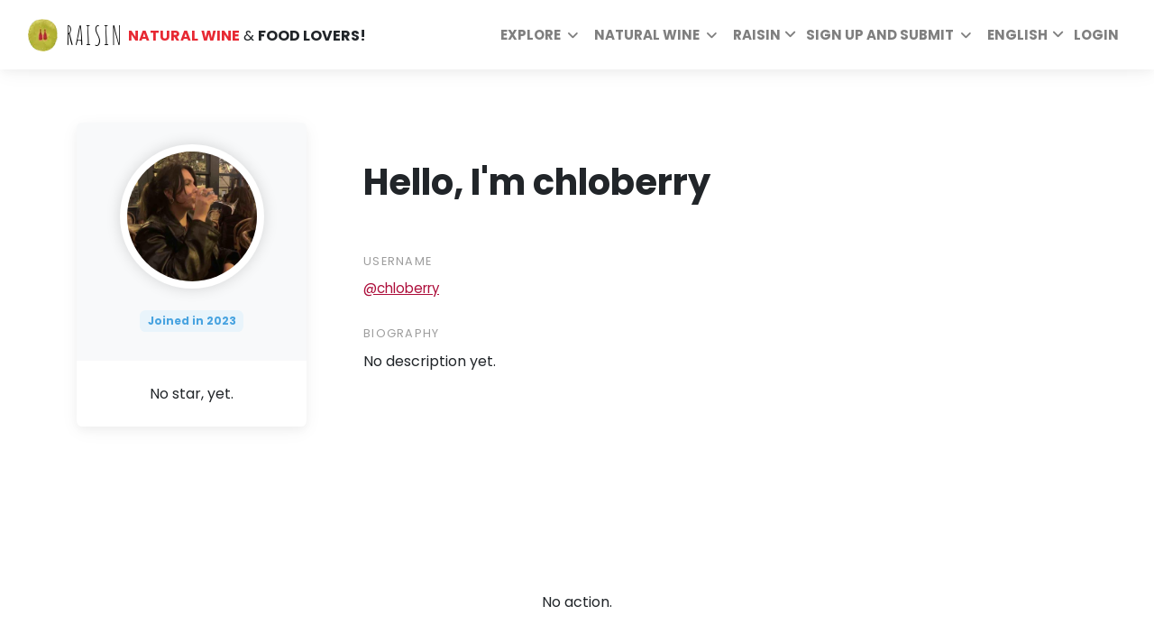

--- FILE ---
content_type: application/javascript
request_url: https://www.raisin.digital/static/CACHE/js/output.2acfd64afee9.js
body_size: 497
content:
$(function(){$('.slider-gallery').each(function(){$(this).magnificPopup({delegate:'a',type:'image',gallery:{enabled:true,tCounter:''}});});$('.gallery').each(function(){$(this).magnificPopup({delegate:'a',type:'image',loop:true,gallery:{enabled:true}});});new Swiper('.guides-slider',{slidesPerView:4,spaceBetween:0,loop:true,navigation:true,autoplay:{delay:5000,},speed:1000,breakpoints:{1200:{slidesPerView:4},991:{slidesPerView:3},768:{slidesPerView:2,},767:{slidesPerView:2}},pagination:{el:'.swiper-pagination',clickable:true,dynamicBullets:true},navigation:{nextEl:'.swiper-button-next',prevEl:'.swiper-button-prev',},});new Swiper('.testimonial_list',{slidesPerView:4,spaceBetween:0,loop:false,navigation:true,autoplay:{delay:5000,},speed:1000,breakpoints:{1200:{slidesPerView:4},991:{slidesPerView:3},768:{slidesPerView:2,},767:{slidesPerView:1}},pagination:{el:'.swiper-pagination',clickable:true,dynamicBullets:true},navigation:{nextEl:'.swiper-button-next',prevEl:'.swiper-button-prev',},});new Swiper('.winemaker-circle-card-swiper',{slidesPerView:6,spaceBetween:0,loop:false,navigation:true,autoplay:{delay:5000,},speed:1000,breakpoints:{1600:{slidesPerView:6,spaceBetween:0},1400:{slidesPerView:6,spaceBetween:0},1200:{slidesPerView:6,spaceBetween:0},1199:{slidesPerView:4,spaceBetween:0},991:{slidesPerView:3,spaceBetween:0},767:{slidesPerView:2}},pagination:{el:'.swiper-pagination',clickable:true,dynamicBullets:true},navigation:{nextEl:'.swiper-button-next',prevEl:'.swiper-button-prev',},});new Swiper('.venue_list_slider',{slidesPerView:'auto',spaceBetween:20,loop:false,roundLengths:true,autoplay:{delay:5000,},speed:1000,watchOverflow:true,breakpoints:{1750:{slidesPerView:5,},1400:{slidesPerView:4,},1050:{slidesPerView:3,},700:{slidesPerView:2,}},pagination:{el:'.swiper-pagination',clickable:true,dynamicBullets:true},navigation:{nextEl:'.swiper-button-next',prevEl:'.swiper-button-prev',},});new Swiper('.searched-popular-events',{slidesPerView:4,loop:false,roundLengths:true,watchOverflow:true,observer:true,observeParents:true,autoplay:{delay:5000,},speed:1000,breakpoints:{1200:{slidesPerView:4},768:{slidesPerView:3},767:{slidesPerView:2}},navigation:{nextEl:'.swiper-button-next',prevEl:'.swiper-button-prev',},});new Swiper('.popular-events',{slidesPerView:4,loop:false,roundLengths:true,watchOverflow:true,observer:true,observeParents:true,autoplay:{delay:5000,},speed:1000,breakpoints:{1200:{slidesPerView:4},768:{slidesPerView:3},767:{slidesPerView:2}},navigation:{nextEl:'.swiper-button-next',prevEl:'.swiper-button-prev',},});function initItemsSliderFull(){document.querySelectorAll('.items-slider-full').forEach(function(container){if(container.swiper)return;new Swiper(container,{slidesPerView:'auto',spaceBetween:20,centeredSlides:false,loop:false,autoplay:{delay:5000},speed:1000,roundLengths:true,observer:true,observeParents:true,watchOverflow:true,breakpoints:{1750:{slidesPerView:5,},1400:{slidesPerView:4,},1050:{slidesPerView:3,},700:{slidesPerView:2}},pagination:{el:container.querySelector('.swiper-pagination'),clickable:true,dynamicBullets:true},navigation:{nextEl:container.querySelector('.swiper-button-next'),prevEl:container.querySelector('.swiper-button-prev'),},});});}
initItemsSliderFull();document.body.addEventListener('htmx:afterSwap',initItemsSliderFull);new Swiper('.detail-slider',{slidesPerView:3,spaceBetween:0,centeredSlides:true,loop:true,autoplay:{delay:5000,},speed:1000,breakpoints:{991:{slidesPerView:3},565:{slidesPerView:2,centeredSlides:false,}},pagination:{el:'.swiper-pagination',clickable:true,dynamicBullets:true},navigation:{nextEl:'.swiper-button-next',prevEl:'.swiper-button-prev',},});var mySwiper=new Swiper('.sales-swiper',{slidesPerView:1,spaceBetween:20,loop:true,roundLengths:true,navigation:{nextEl:'.swiper-button-next',prevEl:'.swiper-button-prev',}});mySwiper.on('transitionEnd',function(){$(".swiper-tab:eq("+mySwiper.realIndex+")").siblings('.swiper-tab').removeClass('active');$(".swiper-tab:eq("+mySwiper.realIndex+")").addClass('active');});new Swiper('.featured_winemaker_slider',{slidesPerView:1,spaceBetween:0,loop:false,roundLengths:true,navigation:true,autoplay:{delay:5000,},speed:1000,pagination:{el:'.swiper-pagination',clickable:true,dynamicBullets:true},navigation:{nextEl:'.swiper-button-next',prevEl:'.swiper-button-prev',},});});

--- FILE ---
content_type: image/svg+xml
request_url: https://www.raisin.digital/static/img/statuses/to_investigate.svg
body_size: 488
content:
<svg width="48" height="48" viewBox="0 0 48 48" fill="none" xmlns="http://www.w3.org/2000/svg">
<path fill-rule="evenodd" clip-rule="evenodd" d="M24.3682 0L29.8246 0.844366L34.9494 2.82549L37.3002 4.89517L40.6132 6.80834L44.5114 11.7096L45.9215 14.8214L46.9645 17.131L47.9949 22.491L48 25.9111L47.1686 30.415L45.3339 35.2113L42.7407 38.9912L40.6132 40.7629L39.3782 42.5782L35.5225 45.2368L33.096 45.7729L31.2871 46.8736L26.7606 47.9948L22.3173 48L18.5032 47.4579L15.6344 46.6702L12.0173 45.0958L8.61373 42.6925L5.70338 40.1064C5.70338 40.1064 5.06676 38.5571 4.62888 37.9024C4.27179 37.3685 3.31848 36.3007 3.31848 36.3007L1.21337 32.4636L0.0181152 27.0052C0.0181152 27.0052 -0.066564 24.7487 0.13024 23.6205C0.236569 23.011 0.0181152 21.6667 0.0181152 21.6667L0.927514 16.8339L3.20919 11.636L6.4465 7.76283L10.0285 5.42184C10.0285 5.42184 10.8459 4.06937 11.3742 3.63305C12.0494 3.07538 13.639 2.43985 13.639 2.43985L18.8203 0.781577L22.1407 0.328L24.3682 0Z" fill="#B5B3B3"/>
<path d="M13.1895 34.144C13.0935 33.568 13.0455 32.896 13.0455 32.128L13.0815 31.264V30.544L13.1175 30.112V29.752C13.7655 29.464 14.7615 29.32 16.1055 29.32C17.4015 29.32 18.2175 29.404 18.5535 29.572C18.5775 29.596 18.6015 29.668 18.6255 29.788C18.6495 29.908 18.6615 30.04 18.6615 30.184C18.6615 30.376 18.6375 30.808 18.5895 31.48L18.3735 34.18L13.1895 34.144ZM21.8098 34.144C21.7138 33.568 21.6658 32.896 21.6658 32.128L21.7018 31.264V30.544L21.7378 30.112V29.752C22.3858 29.464 23.3818 29.32 24.7258 29.32C26.0218 29.32 26.8378 29.404 27.1738 29.572C27.1978 29.596 27.2218 29.668 27.2458 29.788C27.2698 29.908 27.2818 30.04 27.2818 30.184C27.2818 30.376 27.2578 30.808 27.2098 31.48L26.9938 34.18L21.8098 34.144ZM30.4302 34.144C30.3342 33.568 30.2862 32.896 30.2862 32.128L30.3222 31.264V30.544L30.3582 30.112V29.752C31.0062 29.464 32.0022 29.32 33.3462 29.32C34.6422 29.32 35.4582 29.404 35.7942 29.572C35.8182 29.596 35.8422 29.668 35.8662 29.788C35.8902 29.908 35.9022 30.04 35.9022 30.184C35.9022 30.376 35.8782 30.808 35.8302 31.48L35.6142 34.18L30.4302 34.144Z" fill="white"/>
</svg>
